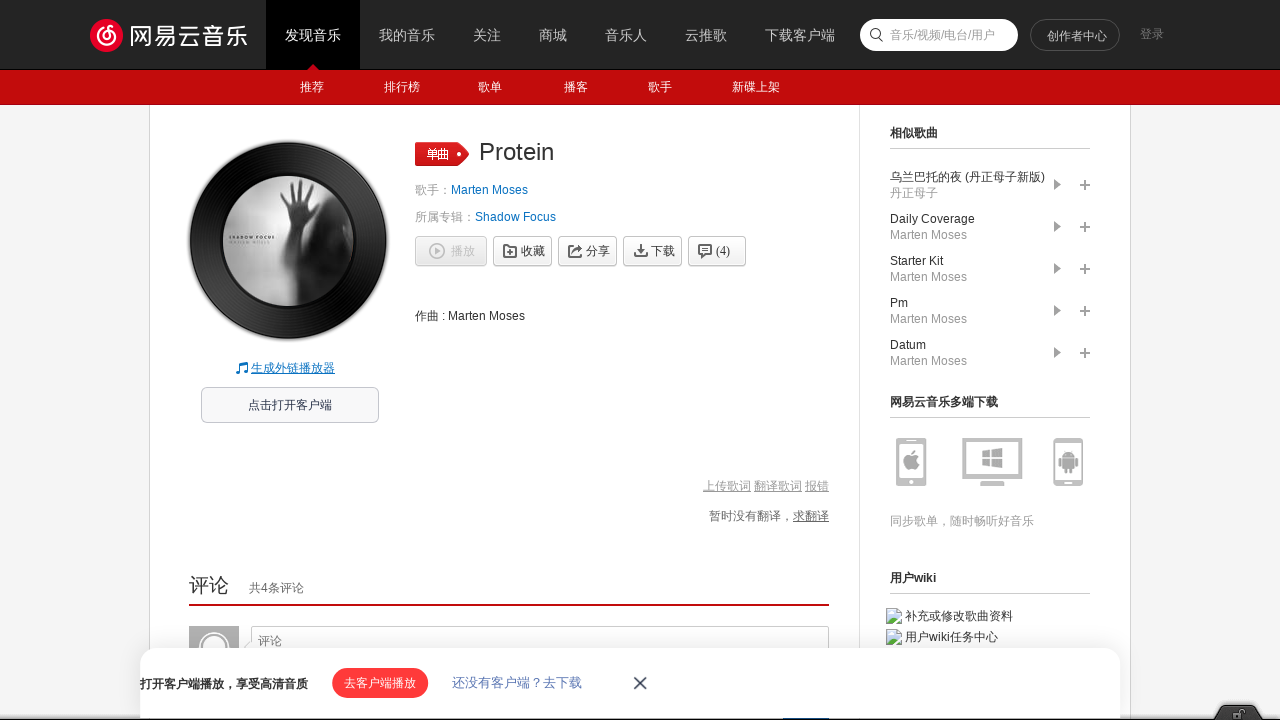

--- FILE ---
content_type: application/javascript
request_url: https://fp-upload.dun.163.com/v2/js/d
body_size: 185
content:
{"code":200,"data":{"dt":"6Bme7ET/ALdEUlVAEQaWj6wWKEl+WLK3","st":1769012884190,"tid":"EMO/nbVUSRFBBgUQUUeGy/0GPV0rGOPm"},"msg":"ok"}

--- FILE ---
content_type: application/javascript
request_url: https://fp-upload.dun.163.com/v2/js/d
body_size: 186
content:
{"code":200,"data":{"dt":"A3AAvY0UXi1AVwARVUeCz/1SKBhqJ14u","st":1769012884792,"tid":"GkW615xJB4FEVkURURLGnq0HPF0+Nh8r"},"msg":"ok"}

--- FILE ---
content_type: text/plain;charset=UTF-8
request_url: https://music.163.com/weapi/song/lyric?csrf_token=
body_size: -25
content:
{"sgc":true,"sfy":true,"qfy":true,"needDesc":true,"lrc":{"version":1,"lyric":"[00:00.00-1] 作曲 : Marten Moses\n"},"code":200,"briefDesc":null}

--- FILE ---
content_type: application/javascript; charset=utf-8
request_url: https://s6.music.126.net/static_public/5e7dd9894cb30d2fd378f94f/2.15.0/music-corona.min.js
body_size: 7669
content:
var _MusicCorona=function(){"use strict";var l={collectWindowErrors:!0,debug:!1},m="?";function b(){return"undefined"==typeof document||null==document.location?"":document.location.href}function n(t){if(void 0!==t.stack&&t.stack){for(var e,r,n,o=/^\s*at (?:(.*?) ?\()?((?:file|https?|blob|chrome-extension|orpheus|sirius|native|eval|webpack|<anonymous>|[a-z]:|\/).*?)(?::(\d+))?(?::(\d+))?\)?\s*$/i,a=/^\s*at (?:((?:\[object object\])?.+) )?\(?((?:file|ms-appx(?:-web)|https?|webpack|blob):.*?):(\d+)(?::(\d+))?\)?\s*$/i,i=/^\s*(.*?)(?:\((.*?)\))?(?:^|@)((?:file|https?|blob|chrome|webpack|resource|moz-extension).*?:\/.*?|\[native code\]|[^@]*bundle)(?::(\d+))?(?::(\d+))?\s*$/i,s=/(\S+) line (\d+)(?: > eval line \d+)* > eval/i,c=/\((\S*)(?::(\d+))(?::(\d+))\)/,u=t.stack.split("\n"),l=[],p=(/^(.*) is undefined$/.exec(t.message),0),h=u.length;p<h;++p){if(r=o.exec(u[p])){var f=r[2]&&0===r[2].indexOf("native");r[2]&&0===r[2].indexOf("eval")&&(e=c.exec(r[2]))&&(r[2]=e[1],r[3]=e[2],r[4]=e[3]),n={url:f?null:r[2],func:r[1]||m,args:f?[r[2]]:[],line:r[3]?+r[3]:null,column:r[4]?+r[4]:null}}else if(r=a.exec(u[p]))n={url:r[2],func:r[1]||m,args:[],line:+r[3],column:r[4]?+r[4]:null};else{if(!(r=i.exec(u[p])))continue;r[3]&&-1<r[3].indexOf(" > eval")&&(e=s.exec(r[3]))?(r[3]=e[1],r[4]=e[2],r[5]=null):0!==p||r[5]||void 0===t.columnNumber||(l[0].column=t.columnNumber+1),n={url:r[3],func:r[1]||m,args:r[2]?r[2].split(","):[],line:r[4]?+r[4]:null,column:r[5]?+r[5]:null}}if(!n.func&&n.line&&(n.func=m),n.url&&"blob:"===n.url.substr(0,5)){var d=new XMLHttpRequest;if(d.open("GET",n.url,!1),d.send(null),200===d.status){var g=d.responseText||"",_=(g=g.slice(-300)).match(/\/\/# sourceMappingURL=(.*)$/);if(_){var v=_[1];"~"===v.charAt(0)&&(v=("undefined"==typeof document||null==document.location?"":document.location.origin?document.location.origin:document.location.protocol+"//"+document.location.hostname+(document.location.port?":"+document.location.port:""))+v.slice(1)),n.url=v.slice(0,-4)}}}l.push(n)}return l.length?{name:t.name,message:t.message,url:b(),stack:l}:null}}function p(t,e,r,n){var o={url:e,line:r};if(o.url&&o.line){if(t.incomplete=!1,o.func||(o.func=m),0<t.stack.length&&t.stack[0].url===o.url){if(t.stack[0].line===o.line)return!1;if(!t.stack[0].line&&t.stack[0].func===o.func)return t.stack[0].line=o.line,!1}return t.stack.unshift(o),t.partial=!0}return!(t.incomplete=!0)}function h(t,e){for(var r,n,o=/function\s+([_$a-zA-Z\xA0-\uFFFF][_$a-zA-Z0-9\xA0-\uFFFF]*)?\s*\(/i,a=[],i={},s=!1,c=h.caller;c&&!s;c=c.caller)if(c!==f&&c!==l.report){if(n={url:null,func:m,line:null,column:null},c.name?n.func=c.name:(r=o.exec(c.toString()))&&(n.func=r[1]),void 0===n.func)try{n.func=r.input.substring(0,r.input.indexOf("{"))}catch(t){}i[""+c]?s=!0:i[""+c]=!0,a.push(n)}e&&a.splice(0,e);var u={name:t.name,message:t.message,url:b(),stack:a};return p(u,t.sourceURL||t.fileName,t.line||t.lineNumber,t.message||t.description),u}function f(t,e){var r=null;e=null==e?0:+e;try{if(r=n(t))return r}catch(t){}try{if(r=h(t,e+1))return r}catch(t){}return{name:t.name,message:t.message,url:b()}}function s(t,e){for(var r=0;r<t.length;++r)if(t[r]===e)return r;return-1}function c(t,e,r,n){return JSON.stringify(t,function(n,o){var a=[],i=[];null==o&&(o=function(t,e){return a[0]===e?"[Circular ~]":"[Circular ~."+i.slice(0,s(a,e)).join(".")+"]"});return function(t,e){if(0<a.length){var r=s(a,this);~r?a.splice(r+1):a.push(this),~r?i.splice(r,1/0,t):i.push(t),~s(a,e)&&(e=o.call(this,t,e))}else a.push(e);return null==n?e instanceof Error?function(t){var e={stack:t.stack,message:t.message,name:t.name};for(var r in t)Object.prototype.hasOwnProperty.call(t,r)&&(e[r]=t[r]);return e}(e):e:n.call(this,t,e)}}(e,n),r)}l.computeStackTrace=(f.augmentStackTraceWithInitialElement=p,f.computeStackTraceFromStackProp=n,f);function e(){try{return new ErrorEvent(""),!0}catch(t){return!1}}function o(t){return void 0===t}function t(t){return"[object Object]"===Object.prototype.toString.call(t)}function u(t){return"[object String]"===Object.prototype.toString.call(t)}function a(t){return"[object Array]"===Object.prototype.toString.call(t)}function i(t,e){return Object.prototype.hasOwnProperty.call(t,e)}function d(t,e){var r=void 0,n=void 0;if(o(t.length))for(r in t)i(t,r)&&e(r,t[r]);else if(n=t.length)for(r=0;r<n;r++)e(r,t[r])}function g(t){var e=[],r=void 0,n=void 0,o=void 0,a=void 0,i=void 0;if(!t||!t.tagName)return"";if(e.push(t.tagName.toLowerCase()),t.id&&e.push("#"+t.id),(r=t.className)&&u(r))for(n=r.split(/\s+/),i=0;i<n.length;i++)e.push("."+n[i]);var s=["type","name","title","alt"];for(i=0;i<s.length;i++)o=s[i],(a=t.getAttribute(o))&&e.push("["+o+'="'+a+'"]');return e.join("")}var r=function(t){return null===t},_=function(t){return"function"==typeof t},v=t,w=u,y=a,E=function(t){return"[object XMLHttpRequest]"===Object.prototype.toString.call(t)},S=function(t){return"[object Boolean]"===Object.prototype.toString.call(t)},C=function(t){return"[object Event]"===Object.prototype.toString.call(t)},k=function(r,t){return t&&d(t,function(t,e){r[t]=e}),r},x=function(t,e){if(!a(t))return"";for(var r=[],n=0;n<t.length;n++)try{r.push(String(t[n]))}catch(t){r.push("[value cannot be serialized]")}return r.join(e)},O=function(t){if(!t)return!1;return/^((http|https):\/\/)?(([A-Za-z0-9]+-[A-Za-z0-9]+|[A-Za-z0-9]+)\.)+([A-Za-z]+)[/\?\:]?.*$/.test(t)};function j(){return+new Date}var T=function(t){switch({}.toString.call(t)){case"[object Error]":case"[object Exception]":case"[object DOMException]":return!0;default:return t instanceof Error}},D=function(t){return e()&&"[object ErrorEvent]"==={}.toString.call(t)},R=o,q=_,A=w,M=d,B=k,N=i,H=function(t){for(var e=[],r=0,n=t.length,o=void 0;r<n;r++)o=t[r],u(o)?e.push(o.replace(/([.*+?^=!:${}()|\[\]\/\\])/g,"\\$1")):o&&o.source&&e.push(o.source);return new RegExp(e.join("|"),"i")},L=function(t){for(var e=[],r=0,n=0,o=" > ".length,a=void 0;t&&r++<5&&!("html"===(a=g(t))||1<r&&80<=n+e.length*o+a.length);)e.push(a),n+=a.length,t=t.parentNode;return e.reverse().join(" > ")},F=function(t){if("string"!=typeof t)return{};var e=t.match(/^(([^:\/?#]+):)?(\/\/([^\/?#]*))?([^?#]*)(\?([^#]*))?(#(.*))?$/),r=e[6]||"",n=e[8]||"";return{protocol:e[2],host:e[4],path:e[5],relative:e[5]+r+n}},I=function(t,e,r,n){var o=t[e];t[e]=r(o),t[e].__corona__=!0,t[e].__orig__=o,n&&n.push([t,e,o])},U=function(){if(!("fetch"in window))return!1;try{return new Headers,new Request(""),new Response,!0}catch(t){return!1}},P=function(t){return-1<["k.163.com","m.k.163.com","st.k.163.com","mp.k.163.com"].indexOf(t)},$=function(t){return/(baechat\.my|kayalive\.tv)/.test(t)},X=function(t){return/\.moyi\.163\.com/.test(t)},z=function(t){return/\.crush\.163\.com/.test(t)},W=function(t){return/\.wave\.163\.com/.test(t)},G=window.document,K=window.navigator,Z=-1<["http:","https:"].indexOf(window.location.protocol)?window.location.protocol:"http:",J=(V.prototype.config=function(t,e,r,n){var o=this;if(o._globalServer)return o;if(!t)return o;var a=o._globalOptions;n&&M(n,function(t,e){a[t]=e}),o.setCustomInfo(t,e,r),a.ignoreErrors.push(/^Script error\.?$/),a.ignoreErrors.push(/^Javascript error: Script error\.? on line 0$/),a.ignoreErrors=H(a.ignoreErrors),a.maxBreadcrumbs=Math.max(0,Math.min(a.maxBreadcrumbs||100,100));var i={xhr:!0,console:!0,dom:!0,location:!0,corona:!1},s=a.autoBreadcrumbs;"dev"===e?s=!1:"[object Object]"==={}.toString.call(s)?s=B(i,s):!1!==s&&(s=i),a.autoBreadcrumbs=s;var c={tryCatch:!0},u=a.instrument;return"[object Object]"==={}.toString.call(u)?u=B(c,u):!1!==u&&(u=c),a.instrument=u,o},V.prototype.install=function(){var t=this;return t.isSetup()&&!t._isCoronaInstalled&&(t._patchFunctionToString(),t._globalOptions.instrument&&t._globalOptions.instrument.tryCatch&&t._instrumentTryCatch(),t._globalOptions.autoBreadcrumbs&&t._instrumentBreadcrumbs(),t._isCoronaInstalled=!0),this},V.prototype.setCustomInfo=function(t,e,r){var n,o;this._tag.project=t,this._tag.env=e,this._debug=r,this._globalKey="api/feedback/weblog/sys",this._globalServer=(n=window.location.hostname,"dev"===(o=e)||"test"===o?Z+"//qa.igame.163.com/api/feedback/weblog/sys":P(n)?Z+"//clientlog.k.163.com/api/feedback/weblog/sys":$(n)?Z+"//clientlog.baechat.my/api/feedback/weblog/sys":X(n)?Z+"//clientlog.moyi.163.com/api/feedback/weblog/sys":z(n)?Z+"//api.crush.163.com/api/feedback/weblog/sys":W(n)?Z+"//api.wave.163.com/api/feedback/weblog/sys":Z+"//clientlog.music.163.com/api/feedback/weblog/sys")},V.prototype.setUserContext=function(t){return this._globalContext.user=t,this},V.prototype.setTagsContext=function(t){return this._globalTags=t,this},V.prototype.setSentErrorCallback=function(t){return this._globalOptions.onError=t,this},V.prototype.setEventUrl=function(t){return this._globalServer=t,this},V.prototype.wrap=function(i,s,c){var u=this;if(R(s)&&!q(i))return i;if(q(i)&&(s=i,i=void 0),!q(s))return s;try{if(s.__corona__)return s;if(s.__corona_wrapper__)return s.__corona_wrapper__}catch(t){return s}function t(){for(var t=[],e=arguments.length,r=Array(e),n=0;n<e;n++)r[n]=arguments[n];var o=r.length,a=!i||i&&!1!==i.deep;for(c&&q(c)&&c.apply(this,r);o--;)t[o]=a?u.wrap(i,r[o]):r[o];try{return s.apply(this,t)}catch(t){throw u._ignoreNextOnError(),u.captureException(t,i),t.type="__corona_wrapper__",t}}for(var e in s)N(s,e)&&(t[e]=s[e]);return t.prototype=s.prototype,(s.__corona_wrapper__=t).__corona__=!0,t.__orig__=s,t},V.prototype.captureException=function(t,e,r){e=B({},e||{});var n=!T(t),o=!D(t),a=D(t)&&!t.error;if(n&&o||a)return this.captureMessage(t,B(e,{stacktrace:!0}),r);D(t)&&(t=t.error);var i=l.computeStackTrace(t);e.tags&&this._globalTags?i.data=B(e.tags,this._globalTags):e.tags?i.data=e.tags:this._globalTags&&(i.data=this._globalTags),this._baseData.json.content=c(i),this._baseData.json.level="error";var s=document&&document.querySelectorAll&&document.querySelectorAll("*");return this._baseData.json.doms=s&&s.length||null,this._tag.active=!!e.active,this._handleStackInfo(t),this},V.prototype.captureMessage=function(t,e,r){if(this._globalOptions.ignoreErrors.test&&this._globalOptions.ignoreErrors.test(t))return null;var n={message:t};(e=e||{}).tags&&this._globalTags?n.data=B(e.tags,this._globalTags):e.tags?n.data=e.tags:this._globalTags&&(n.data=this._globalTags),r&&(n.name=r),this._baseData.json.content=c(n),this._baseData.json.level=e.level||"error";var o=document&&document.querySelectorAll&&document.querySelectorAll("*");return this._baseData.json.doms=o&&o.length||null,this._tag.active=!!e.active,this._send(),this},V.prototype.captureBreadcrumb=function(t){var e=B({timestamp:j()/1e3},t);return this._breadcrumbs.push(e),this._breadcrumbs.length>this._globalOptions.maxBreadcrumbs&&this._breadcrumbs.shift(),this},V.prototype.isSetup=function(){return!!this._globalServer||(this.coronaNotConfiguredError||(this.coronaNotConfiguredError=!0),!1)},V.prototype._ignoreNextOnError=function(){var t=this;this._ignoreOnError+=1,setTimeout(function(){--t._ignoreOnError})},V.prototype._breadcrumbEventHandler=function(r){var n=this;return function(t){if(n._lastCapturedEvent!==t){n._lastCapturedEvent=t;var e=void 0;try{e=L(t.target)}catch(t){e="<unknown>"}n.captureBreadcrumb({category:"ui."+r,message:e})}}},V.prototype._captureUrlChange=function(t,e){var r=F(this._location.href),n=F(e),o=F(t);this._lastHref=e,r.protocol===n.protocol&&r.host===n.host&&(e=n.relative),r.protocol===o.protocol&&r.host===o.host&&(t=o.relative),this.captureBreadcrumb({category:"navigation",data:{to:e,from:t}})},V.prototype._patchFunctionToString=function(){var n=this;n._originalFunctionToString=Function.prototype.toString,Function.prototype.toString=function(){for(var t=arguments.length,e=Array(t),r=0;r<t;r++)e[r]=arguments[r];return"function"==typeof this&&this.__corona__?n._originalFunctionToString.apply(this.__orig__,e):n._originalFunctionToString.apply(this,e)}},V.prototype._instrumentTryCatch=function(){var c=this,e=c._wrappedBuiltIns;function t(a){return function(t,e){for(var r=new Array(arguments.length),n=0;n<r.length;++n)r[n]=arguments[n];var o=r[0];return q(o)&&(r[0]=c.wrap(o)),a.apply(this,r)}}var u=this._globalOptions.autoBreadcrumbs;function r(s){var t=window[s]&&window[s].prototype;t&&t.hasOwnProperty&&t.hasOwnProperty("addEventListener")&&(I(t,"addEventListener",function(i){return function(t,e,r,n){try{e&&e.handleEvent&&(e.handleEvent=c.wrap(e.handleEvent))}catch(t){}var o=void 0,a=void 0;return u&&u.dom&&("EventTarget"===s||"Node"===s)&&(a=c._breadcrumbEventHandler("click"),o=function(t){if(!t)return null;var e=void 0;try{e=t.type}catch(t){return null}return"click"===e?a(t):null}),i.call(this,t,c.wrap(e,void 0,o),r,n)}},e),I(t,"removeEventListener",function(o){return function(t,e,r,n){try{e=e&&(e.__corona_wrapper__?e.__corona_wrapper__:e)}catch(t){}return o.call(this,t,e,r,n)}},e))}I(window,"setTimeout",t,e),I(window,"setInterval",t,e),window.requestAnimationFrame&&I(window,"requestAnimationFrame",function(e){return function(t){return e(c.wrap(t))}},e);for(var n=["EventTarget","Window","Node","ApplicationCache","AudioTrackList","ChannelMergerNode","CryptoOperation","EventSource","FileReader","HTMLUnknownElement","IDBDatabase","IDBRequest","IDBTransaction","KeyOperation","MediaController","MessagePort","ModalWindow","Notification","SVGElementInstance","Screen","TextTrack","TextTrackCue","TextTrackList","WebSocket","WebSocketWorker","Worker","XMLHttpRequest","XMLHttpRequestEventTarget","XMLHttpRequestUpload"],o=0;o<n.length;o++)r(n[o])},V.prototype._instrumentBreadcrumbs=function(){var s=this,t=this._globalOptions.autoBreadcrumbs,e=s._wrappedBuiltIns;if(t.xhr&&"XMLHttpRequest"in window){var r=XMLHttpRequest.prototype;I(r,"open",function(r){return function(t,e){return A(e)&&-1===e.indexOf(s._globalKey)&&(this.__corona_xhr={method:t,url:e,status_code:null}),r.apply(this,arguments)}},e),I(r,"send",function(i){return function(){var t=this;function e(){if(t.__corona_xhr&&4===t.readyState){try{t.__corona_xhr.status_code=t.status}catch(t){}s.captureBreadcrumb({type:"http",category:"xhr",data:t.__corona_xhr})}}for(var r,n,o=["onload","onerror","onprogress"],a=0;a<o.length;a++)(r=o[a])in(n=t)&&q(n[r])&&I(n,r,function(t){return s.wrap(t)});return"onreadystatechange"in t&&q(t.onreadystatechange)?I(t,"onreadystatechange",function(t){return s.wrap(t,void 0,e)}):t.onreadystatechange=e,i.apply(this,arguments)}},e)}t.xhr&&U()&&I(window,"fetch",function(i){return function(){for(var t=new Array(arguments.length),e=0;e<t.length;++e)t[e]=arguments[e];var r=t[0],n="GET",o=void 0;if("string"==typeof r?o=r:"Request"in window&&r instanceof window.Request?(o=r.url,r.method&&(n=r.method)):o=""+r,-1!==o.indexOf(s._globalKey))return i.apply(this,t);t[1]&&t[1].method&&(n=t[1].method);var a={method:n,url:o,status_code:null};return i.apply(this,t).then(function(t){return a.status_code=t.status,s.captureBreadcrumb({type:"http",category:"fetch",data:a}),t})}},e),t.dom&&this._hasDocument&&G.addEventListener("click",s._breadcrumbEventHandler("click"),!1);var n=window.chrome,o=!(n&&n.app&&n.app.runtime)&&window.history&&window.history.pushState&&window.history.replaceState;if(t.location&&o){var a=window.onpopstate;window.onpopstate=function(){var t=s._location.href;if(s._captureUrlChange(s._lastHref,t),a){for(var e=arguments.length,r=Array(e),n=0;n<e;n++)r[n]=arguments[n];return a.apply(this,r)}return null};var i=function(e){return function(){var t=2<arguments.length?arguments[2]:void 0;return t&&s._captureUrlChange(s._lastHref,""+t),e.apply(this,arguments)}};I(window.history,"pushState",i,e),I(window.history,"replaceState",i,e)}if(t.console&&"console"in window&&console.log){var c=function(t,e){s.captureBreadcrumb({message:t,level:e.level,category:"console"})};M(["info","warn","error"],function(t,e){!function(t,a,i){var s=t[a],c=t;if(a in t){var u="warn"===a?"warning":a;t[a]=function(){for(var t=arguments.length,e=Array(t),r=0;r<t;r++)e[r]=arguments[r];var n=x(e," "),o={level:u,logger:"console",extra:{arguments:e}};"assert"===a?!1===e[0]&&(n="Assertion failed:  "+(x(e.slice(1)," ")||"console.assert"),o.extra.arguments=e.slice(1),i&&i(n,o)):i&&i(n,o),s&&Function.prototype.apply.call(s,c,e)}}}(console,e,c)})}},V.prototype._handleOnErrorStackInfo=function(){if(!this._ignoreOnError){for(var t=arguments.length,e=Array(t),r=0;r<t;r++)e[r]=arguments[r];this._handleStackInfo(e)}},V.prototype._handleStackInfo=function(t){this._processException(t.name,t.message)},V.prototype._processException=function(t,e){var r=(t?t+": ":"")+(e||"");this._globalOptions.ignoreErrors.test&&(this._globalOptions.ignoreErrors.test(e)||this._globalOptions.ignoreErrors.test(r))||this._send()},V.prototype._getHttpData=function(){if(!this._hasNavigator&&!this._hasDocument)return null;var t={};return this._hasNavigator&&K.userAgent&&(t={ua:navigator.userAgent}),window.location&&window.location.href&&(t.url=window.location.href),this._hasDocument&&G.referrer&&(t.referer=G.referrer),t},V.prototype._isRepeatData=function(t){var e=t.json.content,r=this._lastData,n=c(e);return n===r||(this._lastData=n,!1)},V.prototype._send=function(){var t,e=this._globalOptions,r=this._getHttpData();r&&(this._tag=B(this._tag,r)),this._breadcrumbs&&0<this._breadcrumbs.length&&(this._tag.breadcrumbs=[].slice.call(this._breadcrumbs,0)),this._baseData.json.event=this._tag,this._baseData.json=B(this._baseData.json,this._globalContext),this._baseData.action="corona_web",t=B({},this._baseData),("dev"!==this._tag.env||this._debug||t.json.event.active)&&("number"!=typeof e.sampleRate||Math.random()<e.sampleRate)&&this._sendProcessedPayload(t)},V.prototype._sendProcessedPayload=function(t){var e=this._globalOptions;if(this.isSetup()&&!this._isRepeatData(t)){var r=this._globalServer;this._makeRequest({url:r,data:[t],options:e})}},V.prototype._makeRequest=function(r){var t=r.url,e={};r.options.fetchParameters&&(e=this._evaluateHash(r.options.fetchParameters));var n="logs="+encodeURIComponent(c(r.data));if(U()){e.body=n;var o=B({},this._fetchDefaults),a=B(o,e);return window.fetch(t,a).then(function(t){if(t.ok)r.onSuccess&&r.onSuccess();else{var e=new Error("Corona error code: "+t.status);e.request=t,r.options.onError&&r.options.onError(e,n)}}).catch(function(){r.options.onError&&r.options.onError(new Error("Corona error code: network unavailable"),n)})}var i=window.XMLHttpRequest&&new window.XMLHttpRequest;return i&&("withCredentials"in i?(i.onreadystatechange=function(){if(4!==i.readyState)return null;if(200===i.status)r.onSuccess&&r.onSuccess();else if(r.options.onError){var t=new Error("Corona error code: "+i.status);t.request=i,r.options.onError(t,n)}return null},i.withCredentials=!0):(i=new window.XDomainRequest,t=t.replace(/^https?:/,""),r.onSuccess&&(i.onload=r.onSuccess),r.options.onError&&(i.onerror=function(){var t=new Error("Corona error code: XDomainRequest");t.request=i,r.options.onError(t,n)})),i.open("POST",t),i.setRequestHeader("Content-Type",this._requestContentType),i.send(n)),null},V.prototype._evaluateHash=function(t){var e={};for(var r in t)if(t.hasOwnProperty(r)){var n=t[r];e[r]="function"==typeof n?n():n}return e},V);function V(){for(var t in!function(t,e){if(!(t instanceof e))throw new TypeError("Cannot call a class as a function")}(this,V),this._hasDocument=!R(G),this._hasNavigator=!R(K),this._lastData=null,this._globalServer=null,this._globalKey=null,this._globalContext={},this._globalTags="",this._globalOptions={from:"web",ignoreErrors:[],autoBreadcrumbs:!0,maxBreadcrumbs:10,instrument:!0,sampleRate:1},this._requestContentType="application/x-www-form-urlencoded",this._fetchDefaults={method:"POST",keepalive:!0,referrerPolicy:"origin",headers:{"Content-Type":this._requestContentType},credentials:"include"},this._ignoreOnError=0,this._isCoronaInstalled=!1,this._debug=!1,this._originalConsole=window.console||{},this._originalConsoleMethods={},this._startTime=j(),this._wrappedBuiltIns=[],this._breadcrumbs=[],this._lastCapturedEvent=null,this._location=window.location,this._lastHref=this._location&&this._location.href,this._tag={from:"web",env:"",SDKversion:"2.15.0",project:0,url:"",referer:"",ua:"",breadcrumbs:[]},this._baseData={json:{ts:j(),event:"",content:"",level:"error"}},this._originalConsole)this._originalConsoleMethods[t]=this._originalConsole[t]}function Q(t){if(!E(t))return t;var e={};return ht(e,t),e.readyState=t.readyState,e.responseText=t.responseText,e.responseType=t.responseType,e.responseURL=t.responseURL,e.status=t.status,e.statusText=t.statusText,e.timeout=t.timeout,e}function Y(t){return E(t)?Q(t):C(t)?function(t){if(!C(t))return t;var e={};for(var r in t)e[r]=t[r];return e}(t):t}function tt(t){w(t)?ft.setUserContext(t):console.warn("Corona setUser failed, the argument must be a string")}function et(t){v(t)?ft.setTagsContext(t):console.warn("Corona setGlobalTags failed, the argument must be a plain object")}function rt(t){_(t)||r(t)?ft.setSentErrorCallback(t):console.warn("Corona setGlobalOnError failed, the argument must be a function or null")}function nt(t){O(t)?ft.setEventUrl(t):console.warn("Corona setEventUrl failed, the argument must be an url")}function ot(t,e){var r=void 0,n={level:"info",tags:"",active:!0};"string"==typeof t?r=t:t instanceof Error?r=t.message:(r="Corona入参Error：信息只可以传字符串",t=Y(t),v(t)&&(e=v(e)?ht(e,t):t)),n.tags=e||"",ft.captureMessage(r,n)}function at(t,e){var r=void 0,n={level:"warn",tags:"",active:!0};"string"==typeof t?r=t:t instanceof Error?r=t.message:(r="Corona入参Error：警告只可以传字符串",t=Y(t),v(t)&&(e=v(e)?ht(e,t):t)),n.tags=e||"",ft.captureMessage(r,n)}function it(t,e,r,n){var o=void 0,a=t instanceof Error,i={level:"error",tags:"",active:S(r)?r:!a},s={};if("string"==typeof t)o=t;else if(a){for(var c in t)t.hasOwnProperty(c)&&(s[c]=t[c]);o=t}else o="Corona入参Error：错误只可以传字符串或者错误对象",t=Y(t),v(t)&&(e=v(e)?ht(e,t):t);"{}"!==JSON.stringify(s)&&(e=v(e)?Object.assign({},s,e):s),i.tags=e||"",ft.captureException(o,i,n)}function st(t){if(v(t)){var e=pt(t);it(e,t,!1,"unhandledrejection")}else if(y(t))it("未处理的 unhandledrejection 事件",{type:"array",data:JSON.stringify(t)},!1,"unhandledrejection");else if(_(t))it("未处理的 unhandledrejection 事件",{type:"function",data:t.toString()},!1,"unhandledrejection");else if(S(t))it("未处理的 unhandledrejection 事件",{type:"boolean",data:t},!1,"unhandledrejection");else if(E(t)){var r=t.responseURL&&t.responseURL.split("?")[0]+" 请求失败"||"接口请求失败",n=Q(t);it(r,n,!1,"unhandledrejection")}else it(t,{type:Object.prototype.toString.call(t)},!1,"unhandledrejection")}function ct(t){t&&"__corona_wrapper__"===t.type||t&&it(t,"",!1)}function ut(t){if(!t.id)return console.warn("Corona 初始化失败：请传入应用 id"),null;var e=t.env||"prod",r=t.debug||!1;return ft.config(t.id,e,r,lt).install(),window.onunhandledrejection=function(t){st(t.reason)},window.onerror=function(t,e,r,n,o){ct(o)},window.corona_error_cache&&window.corona_error_cache.data&&window.corona_error_cache.data.length&&(window.corona_error_cache.data.forEach(function(t){"error"===t.event&&ct(t.e),"unhandledrejection"===t.event&&st(t.e)}),delete window.corona_error_cache),setTimeout(function(){var t=new Event("CoronaInited");window.document.dispatchEvent(t)},0),{info:ot,warn:at,error:it,setUser:tt,setGlobalTags:et,setGlobalOnError:rt,setEventUrl:nt}}var lt={ignoreErrors:["diableNightMode is not defined","Can't find variable: IsClickShowFun","Cannot redefine property: BCMain"],sampleRate:1},pt=function(t){if(t.method||t.message){var e={method:t.method,message:t.message};return JSON.stringify(e)}return"未处理的 unhandledrejection 事件"},ht=k,ft=new J;return window.MusicCorona=ut}();
